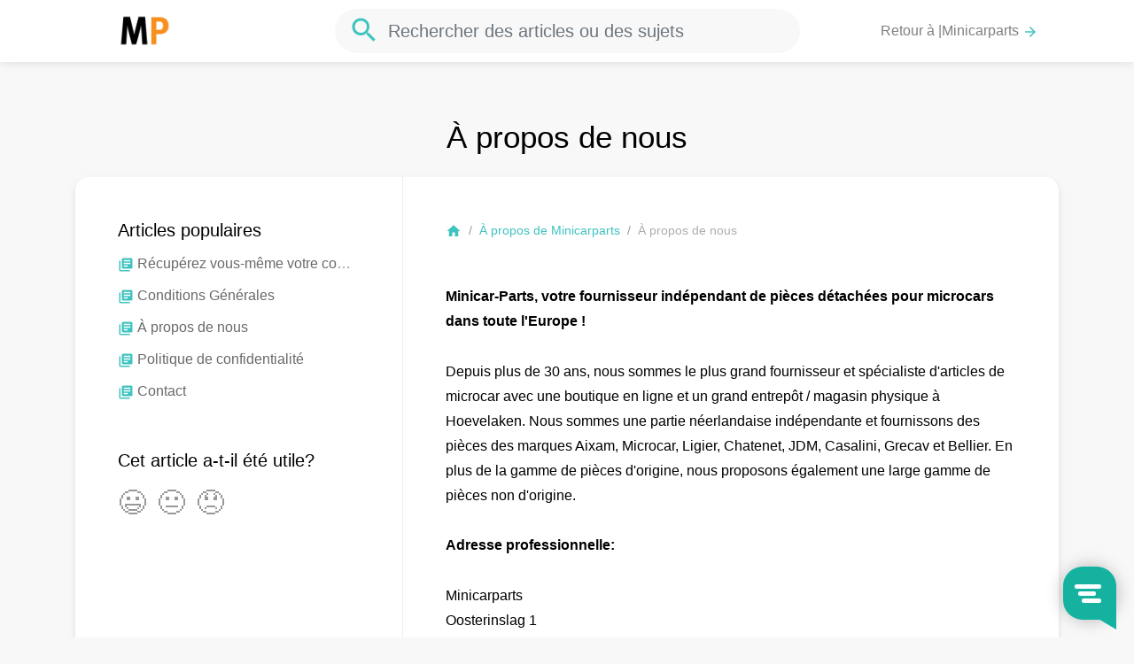

--- FILE ---
content_type: text/html; charset=UTF-8
request_url: https://helpdesk.minicar-parts.nl/fr/articles/176889-a-propos-de-nous
body_size: 3407
content:
<!doctype html>
<html>
    <head>
        <meta charset="UTF-8">
        <title>À propos de nous - Minicarparts - Centre d’aide</title>
        <link href="https://fonts.googleapis.com/icon?family=Material+Icons" rel="stylesheet">
        <link href="/css/app.css?id=133312c980a5639f59e2" rel="stylesheet" />
        <link href="/fr/theme/style.css" rel="stylesheet" />
        <meta name='viewport' content='width=device-width, initial-scale=1.0, maximum-scale=1.0, user-scalable=0' />
        
        
        
                    <script type="text/javascript">
window.Trengo = window.Trengo || {};
window.Trengo.key = '7zxIx9E1UjK6sscMdyDd';
(function(d, script, t) {
    script = d.createElement('script');
    script.type = 'text/javascript';
    script.async = true;
    script.src = 'https://static.widget.trengo.eu/embed.js';
    d.getElementsByTagName('head')[0].appendChild(script);
}(document));
</script>
        
        <script>
            var App = {
                locale: 'fr',
                search_id: '74KRTSK1KI',
                search_token: 'NTNiMzAzNWZhN2Y0MzYwMjQ5MzFlNTA4MWZmMGRlMDk2ZmJjYzcwZWY0M2Q1ZWRiMGY1MmUwMTg0YjI4ZGU4ZGZpbHRlcnM9bG9jYWxlX2NvZGUlM0FmcitBTkQrcHVibGlzaGVkJTNEMStBTkQraGVscF9jZW50ZXJfaWQlM0QxNDI3NA==',
                env: 'production'
            }
        </script>
    </head>
    <body>
        <div id="app">
            <nav class="navbar navbar-expand-md navbar-light bg-white fixed-top">

                <div class="container">
                    <div class="col-3">
                        <a class="navbar-brand" href="/fr">
                                                            <img src="https://s3.eu-central-1.amazonaws.com/trengo/media/hc_logo_sf9w4lLlGp.png">
                                                    </a>
                    </div>

                                            <div class="col-6 d-none d-md-block mx-auto">
                            <div class="d-none d-md-block form-inline form-group my-0 w-100 mx-auto">
    <div class="search-container w-100">
        <autocomplete placeholder="Rechercher des articles ou des sujets"></autocomplete>
    </div>
</div>                        </div>
                    
                    

                    <div class="col-md-3 col-9" id="navbarSupportedContent">
                        <ul class="navbar-nav ml-auto first-child-ml-auto">
                                                            <li class="nav-item">
                                    <a class="nav-link text-truncate" href="https://www.minicar-parts.nl/fr/">Retour à |Minicarparts <i class="primary-color material-icons md-18">arrow_forward</i></a>
                                </li>
                            
                                                    </ul>
                    </div>
                </div>
            </nav>

                            
    <main class="container pb-5">

        <h1 class="mt-5 text-center py-3">À propos de nous</h1>

        <div class="block p-0 mb-5">

            <div class="row m-0">

                <aside class="col-md-4 d-none d-md-block border-right-1 p-5" id="stickybits-container">
                    <div id="stickybits" style="top: 118px">
                        <div id="scrollspy-wrap" class="mb-5" style="display:none;">
                            <h4 class="text-truncate">Summary</h4>
                            <ul id="scrollspy" class="list-inline"></ul>
                            
                                
                            
                        </div>

                        
                                                    <div id="more-articles">
                                <div class="item mb-5">
                                    <h4 class="text-truncate">Articles populaires</h4>
                                    <ul class="list-item">
                                                                                    <li class="text-truncate py-1">
                                                <a href="https://helpdesk.minicar-parts.nl/fr/articles/176894-recuperez-vous-meme-votre-commande-chez-nous" class="text-color">
                                                    <i class="material-icons md-18 primary-color">library_books</i>
                                                    <span>Récupérez vous-même votre commande chez nous ?</span>
                                                </a>
                                            </li>
                                                                                    <li class="text-truncate py-1">
                                                <a href="https://helpdesk.minicar-parts.nl/fr/articles/176879-conditions-generales" class="text-color">
                                                    <i class="material-icons md-18 primary-color">library_books</i>
                                                    <span>Conditions Générales</span>
                                                </a>
                                            </li>
                                                                                    <li class="text-truncate py-1">
                                                <a href="https://helpdesk.minicar-parts.nl/fr/articles/176889-a-propos-de-nous" class="text-color">
                                                    <i class="material-icons md-18 primary-color">library_books</i>
                                                    <span>À propos de nous</span>
                                                </a>
                                            </li>
                                                                                    <li class="text-truncate py-1">
                                                <a href="https://helpdesk.minicar-parts.nl/fr/articles/176884-politique-de-confidentialite" class="text-color">
                                                    <i class="material-icons md-18 primary-color">library_books</i>
                                                    <span>Politique de confidentialité</span>
                                                </a>
                                            </li>
                                                                                    <li class="text-truncate py-1">
                                                <a href="https://helpdesk.minicar-parts.nl/fr/articles/174224-contact" class="text-color">
                                                    <i class="material-icons md-18 primary-color">library_books</i>
                                                    <span>Contact</span>
                                                </a>
                                            </li>
                                                                            </ul>
                                </div>
                            </div>
                        
                        <div class="vote__wrap mb-5 d-none d-md-block">
                            <vote article="[base64]" title="Cet article a-t-il été utile?"></vote>
                        </div>

                    </div>
                </aside>

                <div class="col-md-8 px-5 pt-5">

                    <div class="flex-column">

                        <section>
                            <ol class="breadcrumb p-0 m-0 mb-5 d-none d-md-block">
                                <li class="breadcrumb-item"><a href="/" class="primary-color"><i class="material-icons md-18">home</i></a></li>
                                                                    <li class="breadcrumb-item"><a href="https://helpdesk.minicar-parts.nl/fr/41069-a-propos-de-minicarparts" class="primary-color">À propos de Minicarparts</a></li>
                                                                                                <li class="breadcrumb-item"><span class="text-muted">À propos de nous</span></li>
                            </ol>
                        </section>

                        <section class="mb-5 article" id="main-content">
                            <div><p id="isPasted"><strong><span style="color: rgb(0, 0, 0);">Minicar-Parts, votre fournisseur indépendant de pièces détachées pour microcars dans toute l'Europe !</span></strong></p><p><span style="color: rgb(0, 0, 0);">Depuis plus de 30 ans, nous sommes le plus grand fournisseur et spécialiste d'articles de microcar avec une boutique en ligne et un grand entrepôt / magasin physique à Hoevelaken. Nous sommes une partie néerlandaise indépendante et fournissons des pièces des marques Aixam, Microcar, Ligier, Chatenet, JDM, Casalini, Grecav et Bellier. En plus de la gamme de pièces d'origine, nous proposons également une large gamme de pièces non d'origine.<br><br></span><span style="color: rgb(0, 0, 0);"><strong>Adresse professionnelle:</strong></span></p><p><span style="color: rgb(0, 0, 0);">Minicarparts<br>Oosterinslag 1<br>3871 AL Hoevelaken<br>les Pays-Bas<br></span></p><p><span style="color: rgb(0, 0, 0);">Entreprise : van den Berg Holding B.V.</span></p><p><span style="color: rgb(0, 0, 0);">Drs. W. van Royenstraat 21<br>3871 AN Hoevelaken<br>les Pays-Bas</span><br><br><span style="color: rgb(0, 0, 0);"><strong>Contact:</strong> helpdesk@minicarparts.nl<br></span></p><p><span style="color: rgb(0, 0, 0);">Chambre de commerce : 08015219<br>TVA : NL001210609B01</span></p></div>
                        </section>

                        
                        <aside class="mb-5">
                            <small class="text-muted">Dernière mise à jour il y a plus de deux semaines</small>
                        </aside>

                        <div class="vote__wrap mb-5 text-center d-md-none">
                            <vote article="[base64]" title="Cet article a-t-il été utile?"></vote>
                        </div>

                    </div>

                </div>

            </div>

        </div>

    </main>
            
            <footer class="footer">
                <div class="container">
                    <div class="row">
                        <div class="col-md-6">
                                                            <span>Langue</span>
                                <a href="#" class="mr-2 mr-lg-4 dropdown-toggle" data-toggle="dropdown">French</a>
                                <div class="dropdown-menu">
                                                                                                                    <a class="dropdown-item" href="https://helpdesk.minicar-parts.nl/nl/articles/176889-a-propos-de-nous">Dutch</a>
                                                                                                                                                            <a class="dropdown-item" href="https://helpdesk.minicar-parts.nl/en/articles/176889-a-propos-de-nous">English</a>
                                                                                                                                                            <a class="dropdown-item" href="https://helpdesk.minicar-parts.nl/de/articles/176889-a-propos-de-nous">German</a>
                                                                                                                                                            <a class="dropdown-item" href="https://helpdesk.minicar-parts.nl/fr/articles/176889-a-propos-de-nous">French</a>
                                                                                                                                                            <a class="dropdown-item" href="https://helpdesk.minicar-parts.nl/sv/articles/176889-a-propos-de-nous">Swedish</a>
                                                                                                            </div>
                                                    </div>
                                                <div class="col-md-6 supported">
                            <a class="trengo" target="_blank" href="https://trengo.com?utm_source=hc">
                                Nous utilisons Trengo <img src="/img/trengo.svg">
                            </a>
                        </div>
                                            </div>
                </div>
            </footer>
        </div>
        <script src="/js/app.js?id=c4b8a83b7a0466c636ff"></script>
    </body>
</html>

--- FILE ---
content_type: text/css; charset=UTF-8
request_url: https://helpdesk.minicar-parts.nl/fr/theme/style.css
body_size: 535
content:
body a { color:#3ec3bf }.primary-bg, a.primary-bg { background: #3ec3bf; color:#fff; }.bg-branded { background: #3ec3bf; color:#fff; }#app .primary-color { color:#3ec3bf; }body a:hover, body a:active{ color:#3ec3bf; }

--- FILE ---
content_type: image/svg+xml
request_url: https://helpdesk.minicar-parts.nl/img/trengo.svg
body_size: 506
content:
<svg xmlns="http://www.w3.org/2000/svg" viewBox="0 0 64 49.7"><defs><style>.a{isolation:isolate;}.b{fill:#999;mix-blend-mode:hard-light;}</style></defs><title>trengo-widget</title><g class="a"><path class="b" d="M32.67,7.53c-49.49,4.34-33,29.56-14,40.65C38,59.46,47,61.53,58.21,44.05,58.21,44.05,82.16,3.2,32.67,7.53Zm-12.38,24a2.92,2.92,0,0,1,2.92-2.91H37.85a2.92,2.92,0,1,1,0,5.83H23.21A2.92,2.92,0,0,1,20.29,31.57ZM47,42.82H27.3a2.92,2.92,0,0,1,0-5.83H47a2.92,2.92,0,1,1,0,5.83Zm0-16.66H18.42a2.92,2.92,0,1,1,0-5.83H47a2.92,2.92,0,1,1,0,5.83Z" transform="translate(0 -7.21)"/></g></svg>